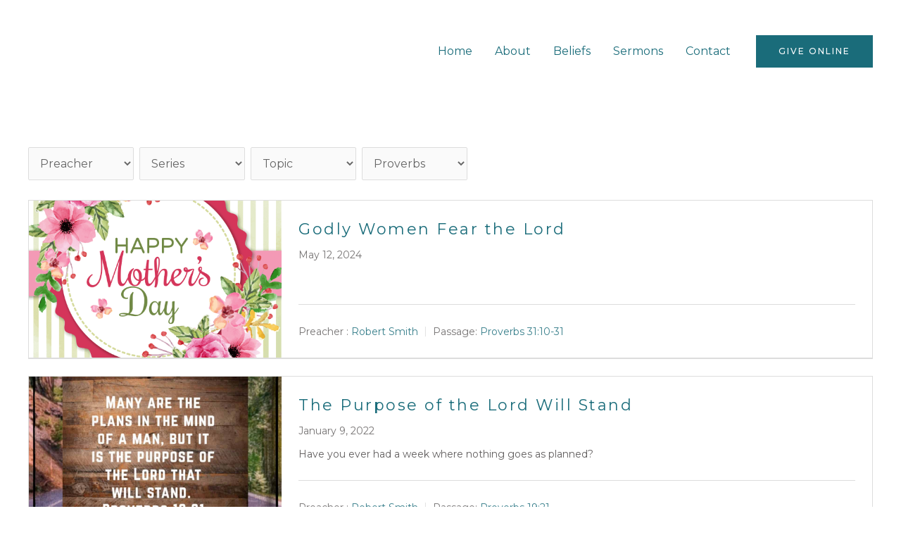

--- FILE ---
content_type: text/css
request_url: https://gracefranklincounty.com/wp-content/uploads/elementor/css/post-56.css?ver=1769763285
body_size: 398
content:
.elementor-kit-56{--e-global-color-primary:#6EC1E4;--e-global-color-secondary:#54595F;--e-global-color-text:#7A7A7A;--e-global-color-accent:#61CE70;--e-global-typography-primary-font-family:"Roboto";--e-global-typography-primary-font-weight:600;--e-global-typography-secondary-font-family:"Roboto Slab";--e-global-typography-secondary-font-weight:400;--e-global-typography-text-font-family:"Roboto";--e-global-typography-text-font-weight:400;--e-global-typography-accent-font-family:"Roboto";--e-global-typography-accent-font-weight:500;color:#625F5F;font-size:16px;line-height:1.6em;}.elementor-kit-56 button,.elementor-kit-56 input[type="button"],.elementor-kit-56 input[type="submit"],.elementor-kit-56 .elementor-button{background-color:rgba(2, 1, 1, 0);color:#1A6C7A;border-style:solid;border-width:2px 2px 2px 2px;border-color:#1A6C7A;border-radius:0px 0px 0px 0px;padding:16px 40px 16px 40px;}.elementor-kit-56 button:hover,.elementor-kit-56 button:focus,.elementor-kit-56 input[type="button"]:hover,.elementor-kit-56 input[type="button"]:focus,.elementor-kit-56 input[type="submit"]:hover,.elementor-kit-56 input[type="submit"]:focus,.elementor-kit-56 .elementor-button:hover,.elementor-kit-56 .elementor-button:focus{background-color:#1A6C7A;color:#FFFFFF;}.elementor-kit-56 a{color:#7A7A7A;font-weight:400;}.elementor-kit-56 a:hover{color:#1A6C7A;}.elementor-kit-56 h1{color:#000F2B;font-size:65px;font-weight:500;line-height:1.5em;}.elementor-kit-56 h2{color:#000F2B;font-size:28px;font-weight:400;line-height:1.5em;letter-spacing:2.5px;}.elementor-kit-56 h3{color:#000F2B;font-size:22px;line-height:1.5em;letter-spacing:2.5px;}.elementor-kit-56 h4{color:#000F2B;}.elementor-kit-56 h5{color:#000F2B;}.elementor-kit-56 h6{color:#000F2B;}.elementor-section.elementor-section-boxed > .elementor-container{max-width:1140px;}.e-con{--container-max-width:1140px;}.elementor-widget:not(:last-child){margin-block-end:20px;}.elementor-element{--widgets-spacing:20px 20px;--widgets-spacing-row:20px;--widgets-spacing-column:20px;}{}h1.entry-title{display:var(--page-title-display);}@media(max-width:1024px){.elementor-kit-56 h1{font-size:50px;}.elementor-kit-56 h2{font-size:26px;}.elementor-section.elementor-section-boxed > .elementor-container{max-width:1024px;}.e-con{--container-max-width:1024px;}}@media(max-width:767px){.elementor-kit-56 h1{font-size:30px;}.elementor-section.elementor-section-boxed > .elementor-container{max-width:767px;}.e-con{--container-max-width:767px;}}

--- FILE ---
content_type: text/css
request_url: https://gracefranklincounty.com/wp-content/uploads/elementor/css/post-4.css?ver=1769763285
body_size: 1018
content:
.elementor-4 .elementor-element.elementor-element-db88dca{border-style:solid;border-width:1px 0px 0px 0px;border-color:#DBE8EB;padding:50px 0px 50px 0px;}.elementor-4 .elementor-element.elementor-element-db88dca, .elementor-4 .elementor-element.elementor-element-db88dca > .elementor-background-overlay{border-radius:0px 0px 0px 0px;}.elementor-4 .elementor-element.elementor-element-08efa1c .elementor-heading-title{font-weight:bold;}.elementor-4 .elementor-element.elementor-element-ab4b406 .hfe-retina-image-container, .elementor-4 .elementor-element.elementor-element-ab4b406 .hfe-caption-width{text-align:center;}.elementor-4 .elementor-element.elementor-element-ab4b406 .hfe-retina-image img{width:250px;}.elementor-4 .elementor-element.elementor-element-ab4b406 .hfe-retina-image .wp-caption .widget-image-caption{width:250px;display:inline-block;}.elementor-4 .elementor-element.elementor-element-ab4b406 .hfe-retina-image-container .hfe-retina-img{border-style:none;}.elementor-4 .elementor-element.elementor-element-a6c231e > .elementor-widget-container{margin:0px 0px 0px 0px;}.elementor-4 .elementor-element.elementor-element-a6c231e{text-align:center;}.elementor-4 .elementor-element.elementor-element-a6c231e .elementor-heading-title{font-weight:900;text-transform:capitalize;line-height:1.5em;letter-spacing:1px;color:#1A6C7A;}.elementor-4 .elementor-element.elementor-element-55a34bc{--grid-template-columns:repeat(0, auto);--icon-size:15px;--grid-column-gap:15px;--grid-row-gap:0px;}.elementor-4 .elementor-element.elementor-element-55a34bc .elementor-widget-container{text-align:center;}.elementor-4 .elementor-element.elementor-element-55a34bc > .elementor-widget-container{margin:0px 0px -12px 0px;}.elementor-4 .elementor-element.elementor-element-55a34bc .elementor-social-icon{background-color:rgba(26, 108, 122, 0.14);--icon-padding:0.75em;}.elementor-4 .elementor-element.elementor-element-55a34bc .elementor-social-icon i{color:#1A6C7A;}.elementor-4 .elementor-element.elementor-element-55a34bc .elementor-social-icon svg{fill:#1A6C7A;}.elementor-4 .elementor-element.elementor-element-55a34bc .elementor-social-icon:hover{background-color:#1A6C7A;}.elementor-4 .elementor-element.elementor-element-55a34bc .elementor-social-icon:hover i{color:#FFFFFF;}.elementor-4 .elementor-element.elementor-element-55a34bc .elementor-social-icon:hover svg{fill:#FFFFFF;}.elementor-4 .elementor-element.elementor-element-1f57553 > .elementor-element-populated{margin:0px 0px 0px 0px;--e-column-margin-right:0px;--e-column-margin-left:0px;padding:0% 0% 0% 40%;}.elementor-4 .elementor-element.elementor-element-50ba359 > .elementor-widget-container{margin:0px 10px 0px 0px;}.elementor-4 .elementor-element.elementor-element-50ba359{text-align:end;}.elementor-4 .elementor-element.elementor-element-50ba359 .elementor-heading-title{font-weight:bold;}.elementor-4 .elementor-element.elementor-element-c028ce2 .menu-item a.hfe-menu-item{padding-left:10px;padding-right:10px;}.elementor-4 .elementor-element.elementor-element-c028ce2 .menu-item a.hfe-sub-menu-item{padding-left:calc( 10px + 20px );padding-right:10px;}.elementor-4 .elementor-element.elementor-element-c028ce2 .hfe-nav-menu__layout-vertical .menu-item ul ul a.hfe-sub-menu-item{padding-left:calc( 10px + 40px );padding-right:10px;}.elementor-4 .elementor-element.elementor-element-c028ce2 .hfe-nav-menu__layout-vertical .menu-item ul ul ul a.hfe-sub-menu-item{padding-left:calc( 10px + 60px );padding-right:10px;}.elementor-4 .elementor-element.elementor-element-c028ce2 .hfe-nav-menu__layout-vertical .menu-item ul ul ul ul a.hfe-sub-menu-item{padding-left:calc( 10px + 80px );padding-right:10px;}.elementor-4 .elementor-element.elementor-element-c028ce2 .menu-item a.hfe-menu-item, .elementor-4 .elementor-element.elementor-element-c028ce2 .menu-item a.hfe-sub-menu-item{padding-top:8px;padding-bottom:8px;}body:not(.rtl) .elementor-4 .elementor-element.elementor-element-c028ce2 .hfe-nav-menu__layout-horizontal .hfe-nav-menu > li.menu-item:not(:last-child){margin-right:0px;}body.rtl .elementor-4 .elementor-element.elementor-element-c028ce2 .hfe-nav-menu__layout-horizontal .hfe-nav-menu > li.menu-item:not(:last-child){margin-left:0px;}.elementor-4 .elementor-element.elementor-element-c028ce2 nav:not(.hfe-nav-menu__layout-horizontal) .hfe-nav-menu > li.menu-item:not(:last-child){margin-bottom:0px;}.elementor-4 .elementor-element.elementor-element-c028ce2 ul.sub-menu{width:220px;}.elementor-4 .elementor-element.elementor-element-c028ce2 .sub-menu a.hfe-sub-menu-item,
						 .elementor-4 .elementor-element.elementor-element-c028ce2 nav.hfe-dropdown li a.hfe-menu-item,
						 .elementor-4 .elementor-element.elementor-element-c028ce2 nav.hfe-dropdown li a.hfe-sub-menu-item,
						 .elementor-4 .elementor-element.elementor-element-c028ce2 nav.hfe-dropdown-expandible li a.hfe-menu-item,
						 .elementor-4 .elementor-element.elementor-element-c028ce2 nav.hfe-dropdown-expandible li a.hfe-sub-menu-item{padding-top:15px;padding-bottom:15px;}.elementor-4 .elementor-element.elementor-element-c028ce2 .sub-menu,
								.elementor-4 .elementor-element.elementor-element-c028ce2 nav.hfe-dropdown,
								.elementor-4 .elementor-element.elementor-element-c028ce2 nav.hfe-dropdown-expandible,
								.elementor-4 .elementor-element.elementor-element-c028ce2 nav.hfe-dropdown .menu-item a.hfe-menu-item,
								.elementor-4 .elementor-element.elementor-element-c028ce2 nav.hfe-dropdown .menu-item a.hfe-sub-menu-item{background-color:#fff;}.elementor-4 .elementor-element.elementor-element-c028ce2 .sub-menu li.menu-item:not(:last-child),
						.elementor-4 .elementor-element.elementor-element-c028ce2 nav.hfe-dropdown li.menu-item:not(:last-child),
						.elementor-4 .elementor-element.elementor-element-c028ce2 nav.hfe-dropdown-expandible li.menu-item:not(:last-child){border-bottom-style:solid;border-bottom-color:#c4c4c4;border-bottom-width:1px;}.elementor-4 .elementor-element.elementor-element-0498a6a > .elementor-widget-container{margin:0px 10px 0px 0px;}.elementor-4 .elementor-element.elementor-element-2fadcb5{border-style:solid;border-width:1px 0px 0px 0px;border-color:#DBE8EB;}.elementor-4 .elementor-element.elementor-element-784472f > .elementor-element-populated{padding:20px 15px 20px 0px;}.elementor-4 .elementor-element.elementor-element-c45bcf5 .hfe-copyright-wrapper{text-align:left;}.elementor-4 .elementor-element.elementor-element-c45bcf5 .hfe-copyright-wrapper a, .elementor-4 .elementor-element.elementor-element-c45bcf5 .hfe-copyright-wrapper{color:#1A6C7A;}.elementor-4 .elementor-element.elementor-element-c45bcf5 .hfe-copyright-wrapper, .elementor-4 .elementor-element.elementor-element-c45bcf5 .hfe-copyright-wrapper a{font-size:14px;}@media(max-width:1024px){.elementor-4 .elementor-element.elementor-element-db88dca{padding:50px 30px 50px 30px;}.elementor-4 .elementor-element.elementor-element-3f84f81 > .elementor-element-populated{padding:0px 20px 0px 0px;}.elementor-4 .elementor-element.elementor-element-ab4b406 .hfe-retina-image img{width:150px;}.elementor-4 .elementor-element.elementor-element-ab4b406 .hfe-retina-image .wp-caption .widget-image-caption{width:150px;display:inline-block;}.elementor-4 .elementor-element.elementor-element-1f57553 > .elementor-element-populated{padding:0px 0px 0px 20px;}body:not(.rtl) .elementor-4 .elementor-element.elementor-element-c028ce2.hfe-nav-menu__breakpoint-tablet .hfe-nav-menu__layout-horizontal .hfe-nav-menu > li.menu-item:not(:last-child){margin-right:0px;}body .elementor-4 .elementor-element.elementor-element-c028ce2 nav.hfe-nav-menu__layout-vertical .hfe-nav-menu > li.menu-item:not(:last-child){margin-bottom:0px;}.elementor-4 .elementor-element.elementor-element-784472f > .elementor-element-populated{padding:18px 30px 18px 30px;}.elementor-4 .elementor-element.elementor-element-c45bcf5 .hfe-copyright-wrapper, .elementor-4 .elementor-element.elementor-element-c45bcf5 .hfe-copyright-wrapper a{font-size:14px;}}@media(max-width:767px){.elementor-4 .elementor-element.elementor-element-db88dca{padding:40px 20px 40px 20px;}.elementor-4 .elementor-element.elementor-element-08efa1c{text-align:start;}.elementor-4 .elementor-element.elementor-element-ea9610d > .elementor-element-populated{margin:30px 0px 0px 0px;--e-column-margin-right:0px;--e-column-margin-left:0px;}.elementor-4 .elementor-element.elementor-element-ab4b406 .hfe-retina-image-container, .elementor-4 .elementor-element.elementor-element-ab4b406 .hfe-caption-width{text-align:center;}.elementor-4 .elementor-element.elementor-element-ab4b406 .hfe-retina-image img{width:60%;}.elementor-4 .elementor-element.elementor-element-ab4b406 .hfe-retina-image .wp-caption .widget-image-caption{width:60%;display:inline-block;}.elementor-4 .elementor-element.elementor-element-a6c231e{text-align:center;}.elementor-4 .elementor-element.elementor-element-55a34bc .elementor-widget-container{text-align:center;}.elementor-4 .elementor-element.elementor-element-55a34bc > .elementor-widget-container{margin:10px 0px -15px 0px;}.elementor-4 .elementor-element.elementor-element-1f57553 > .elementor-element-populated{margin:50px 0px 0px 0px;--e-column-margin-right:0px;--e-column-margin-left:0px;padding:0px 0px 0px 80px;}.elementor-4 .elementor-element.elementor-element-50ba359{text-align:end;}body:not(.rtl) .elementor-4 .elementor-element.elementor-element-c028ce2.hfe-nav-menu__breakpoint-mobile .hfe-nav-menu__layout-horizontal .hfe-nav-menu > li.menu-item:not(:last-child){margin-right:0px;}body .elementor-4 .elementor-element.elementor-element-c028ce2 nav.hfe-nav-menu__layout-vertical .hfe-nav-menu > li.menu-item:not(:last-child){margin-bottom:0px;}.elementor-4 .elementor-element.elementor-element-784472f > .elementor-element-populated{padding:20px 55px 20px 55px;}.elementor-4 .elementor-element.elementor-element-c45bcf5 .hfe-copyright-wrapper{text-align:center;}.elementor-4 .elementor-element.elementor-element-c45bcf5 .hfe-copyright-wrapper, .elementor-4 .elementor-element.elementor-element-c45bcf5 .hfe-copyright-wrapper a{font-size:13px;}}@media(min-width:768px){.elementor-4 .elementor-element.elementor-element-3f84f81{width:33.33%;}.elementor-4 .elementor-element.elementor-element-ea9610d{width:33.33%;}.elementor-4 .elementor-element.elementor-element-1f57553{width:32.672%;}}@media(max-width:1024px) and (min-width:768px){.elementor-4 .elementor-element.elementor-element-3f84f81{width:33%;}.elementor-4 .elementor-element.elementor-element-ea9610d{width:30%;}.elementor-4 .elementor-element.elementor-element-1f57553{width:33%;}.elementor-4 .elementor-element.elementor-element-784472f{width:100%;}}